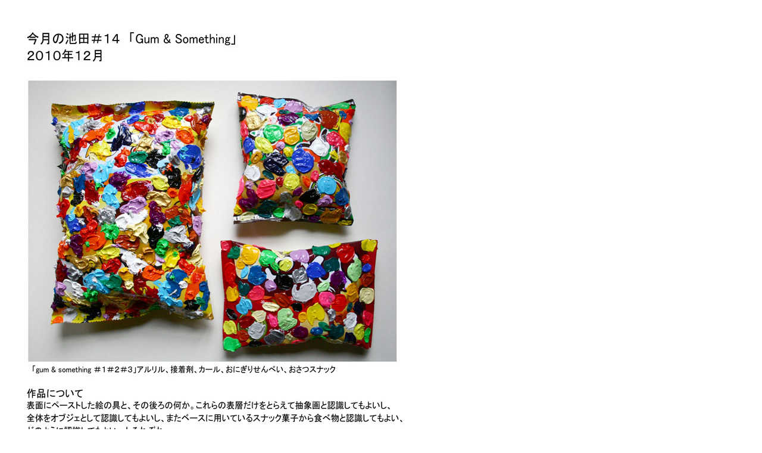

--- FILE ---
content_type: text/html
request_url: http://kosuke-ikeda.com/ki014.html
body_size: 173
content:
<!DOCTYPE html>
<html>
<head>
</head>
<br/>
<img src="ki014.jpg">
<br/>
<body>
<a href="ki013.html">11��.2010 </a>/<a href="ki015.html">1��.2011 </a><br/>
  <a href="#" onClick="window.close();">����</a><br/>
</body>
</html>

<!DOCTYPE html>
<html>